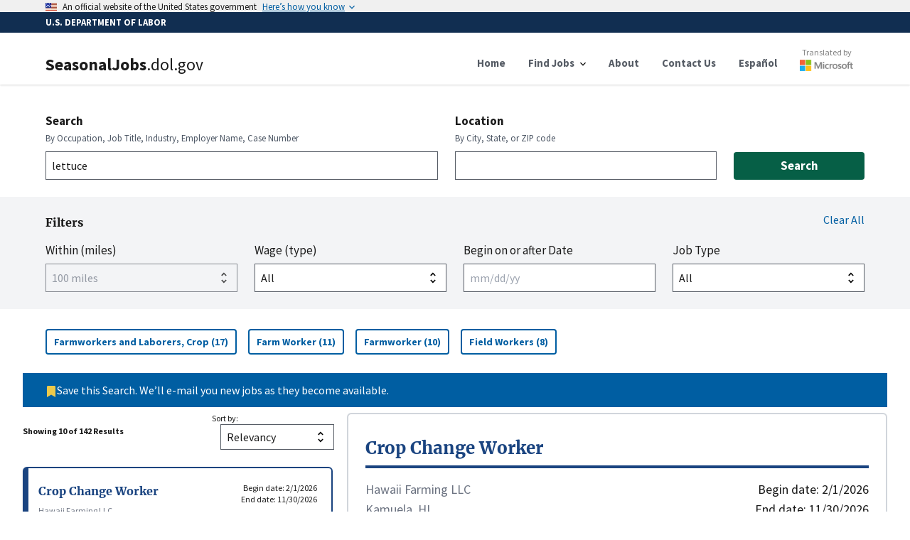

--- FILE ---
content_type: text/html; charset=utf-8
request_url: https://seasonaljobs.dol.gov/jobs?search=lettuce
body_size: 9016
content:
<!DOCTYPE html><html lang="en"><head><meta charSet="utf-8"/><link rel="icon" href="/favicon.ico"/><meta name="viewport" content="initial-scale=1.0, width=device-width"/><script async="" language="javascript" id="_fed_an_ua_tag" src="https://dap.digitalgov.gov/Universal-Federated-Analytics-Min.js?agency=DOL&amp;subagency=SEASONALJOB&amp;yt=true"></script><title>Find Jobs<!-- --> | SeasonalJobs.dol.gov</title><meta name="description" content="Find active seasonal and temporary jobs available across the United States."/><meta property="og:type" content="website"/><meta property="og:url" content="https://seasonaljobs.dol.gov"/><meta property="og:title" content="Find Jobs"/><meta property="og:description" content="Find active seasonal and temporary jobs available across the United States."/><meta property="og:image" content="https://seasonaljobs-og-image.vercel.app/api/og?title=Find%20Jobs&amp;description=Find%20active%20seasonal%20and%20temporary%20jobs%20available%20across%20the%20United%20States."/><meta property="twitter:card" content="summary_large_image"/><meta property="twitter:url" content="https://seasonaljobs.dol.gov"/><meta property="twitter:title" content="Find Jobs"/><meta property="twitter:description" content="Find active seasonal and temporary jobs available across the United States."/><meta property="twitter:image" content="https://seasonaljobs-og-image.vercel.app/api/og?title=Find%20Jobs&amp;description=Find%20active%20seasonal%20and%20temporary%20jobs%20available%20across%20the%20United%20States."/><meta name="next-head-count" content="16"/><link data-next-font="" rel="preconnect" href="/" crossorigin="anonymous"/><link rel="preload" href="/_next/static/css/39c442a3f105b134.css" as="style"/><link rel="stylesheet" href="/_next/static/css/39c442a3f105b134.css" data-n-g=""/><link rel="preload" href="/_next/static/css/de042fac3c5c658e.css" as="style"/><link rel="stylesheet" href="/_next/static/css/de042fac3c5c658e.css" data-n-p=""/><noscript data-n-css=""></noscript><script defer="" nomodule="" src="/_next/static/chunks/polyfills-42372ed130431b0a.js"></script><script src="/_next/static/chunks/webpack-3d5e9204335b7d6a.js" defer=""></script><script src="/_next/static/chunks/framework-ce6d72b781397883.js" defer=""></script><script src="/_next/static/chunks/main-03c6292be235676e.js" defer=""></script><script src="/_next/static/chunks/pages/_app-8600442881a38a30.js" defer=""></script><script src="/_next/static/chunks/75fc9c18-e642f0baf75a6b43.js" defer=""></script><script src="/_next/static/chunks/1bfc9850-9e286e62612055cb.js" defer=""></script><script src="/_next/static/chunks/26770aaf-d20a0eeba66d7630.js" defer=""></script><script src="/_next/static/chunks/139-2c4fed88c2d16c77.js" defer=""></script><script src="/_next/static/chunks/857-a0d0fd9ddc516ab4.js" defer=""></script><script src="/_next/static/chunks/719-b9753172ae9f7b74.js" defer=""></script><script src="/_next/static/chunks/354-649b5fd7c496315e.js" defer=""></script><script src="/_next/static/chunks/89-86d2ff8ae333fbb0.js" defer=""></script><script src="/_next/static/chunks/172-5ccd38f8b62b30d5.js" defer=""></script><script src="/_next/static/chunks/4-6d682cc46cd257e2.js" defer=""></script><script src="/_next/static/chunks/pages/jobs-096e9389283c6dee.js" defer=""></script><script src="/_next/static/v1phmDA_hmdAvH8bVnDqp/_buildManifest.js" defer=""></script><script src="/_next/static/v1phmDA_hmdAvH8bVnDqp/_ssgManifest.js" defer=""></script></head><body><noscript><iframe src="https://www.googletagmanager.com/ns.html?id=GTM-MF49WPW" height="0" width="0" style="display:none;visibility:hidden"></iframe></noscript><div id="__next"><div><style id="antiClickjack">body{display:none !important;}</style></div><div><a id="skip-nav" class="usa-skipnav" href="#main-content">Skip to main content</a><a class="usa-skipnav text-dolBlue" href="#select-language">Skip to select language</a><section class="usa-banner" aria-label="Official government website"><div class="usa-accordion"><header class="usa-banner__header" style="min-height:1rem;padding-bottom:0.1rem;padding-top:0.1rem"><div class="usa-banner__inner"><div class="grid-col-auto padding-top-2px"><span class="usa-banner__header-flag"><img alt="U.S. flag" loading="lazy" width="16" height="11" decoding="async" data-nimg="1" style="color:transparent;max-width:100%;height:auto" srcSet="/_next/image?url=%2F_next%2Fstatic%2Fmedia%2Fus_flag_small.1a51176f.png&amp;w=16&amp;q=75 1x, /_next/image?url=%2F_next%2Fstatic%2Fmedia%2Fus_flag_small.1a51176f.png&amp;w=32&amp;q=75 2x" src="/_next/image?url=%2F_next%2Fstatic%2Fmedia%2Fus_flag_small.1a51176f.png&amp;w=32&amp;q=75"/></span></div><div class="grid-col-fill tablet:grid-col-auto display-flex flex-align-center flex-justify"><p class="usa-banner__header-text">An official website of the United States government</p><p class="usa-banner__header-action" aria-hidden="true">Here’s how you know</p></div><button class="usa-accordion__button usa-banner__button" aria-expanded="false" aria-controls="gov-banner-default"><span class="usa-banner__button-text">Here’s how you know</span></button></div></header></div></section><div class="usa-banner-header" style="width:100%;background-color:#112e51;color:#ffffff;padding:5px 0 5px 0"><div class="usa-banner__inner" style="font-size:0.8rem;font-weight:bold">U.S. DEPARTMENT OF LABOR</div></div><div class="usa-overlay "></div><header data-testid="header" class="usa-header usa-header--basic bg-white border-dolFooterPrimary shadow"><div class="usa-nav-container"><div class="usa-navbar"><div class="usa-logo"><a href="/"><div class="usa-logo" style="cursor:pointer"><em class="usa-logo__text"><h1><span style="font-weight:900">SeasonalJobs</span><span style="font-weight:400">.dol.gov</span></h1></em></div></a></div><button class="usa-menu-btn" data-testid="navMenuButton" type="button">Menu</button><button class="usa-menu-btn" data-testid="navMenuButton" type="button">Español</button></div><nav class="usa-nav items-center" aria-label="Primary Navigation"><button class="usa-nav__close" data-testid="navCloseButton" aria-label="Close Navigation Menu" type="button"><svg xmlns="http://www.w3.org/2000/svg" width="1em" height="1em" viewBox="0 0 24 24" class="usa-icon usa-icon--size-3" focusable="false" role="img" aria-hidden="true"><path d="M19 6.41 17.59 5 12 10.59 6.41 5 5 6.41 10.59 12 5 17.59 6.41 19 12 13.41 17.59 19 19 17.59 13.41 12z"></path></svg></button><ul class="usa-nav__primary usa-accordion"><li class="usa-nav__primary-item"><a class="usa-nav__link" href="/"><span>Home</span></a></li><li class="usa-nav__primary-item"><button data-testid="navDropDownButton" class="usa-accordion__button usa-nav__link" aria-expanded="false" aria-controls="jobSearchMenu" type="button"><span>Find Jobs</span></button><div><ul class="usa-nav__submenu" hidden="" id="jobSearchMenu"><li class="usa-nav__submenu-item"><a href="/jobs">Job Search</a></li><li class="usa-nav__submenu-item"><a href="/archive">Advanced Search</a></li><li class="usa-nav__submenu-item"><a href="/reposted-jobs">Reposted Jobs</a></li><li class="usa-nav__submenu-item"><a href="/about#how-to-apply">How to Apply</a></li><li class="usa-nav__submenu-item"><a href="/feeds">Data Feeds</a></li></ul></div></li><li class="usa-nav__primary-item"><a class="usa-nav__link" href="/about"><span>About</span></a></li><li class="usa-nav__primary-item"><a class="usa-nav__link" href="/contact"><span>Contact Us</span></a></li><li class="usa-nav__primary-item"><a class="usa-nav__link" href="/es/jobs?search=lettuce"><span>Español</span></a></li><li class="usa-nav__primary-item"><a class="py-2" target="_blank" rel="noreferrer" href="http://aka.ms/MicrosoftTranslatorAttribution"><div class="opacity-90 hover:opacity-100 flex flex-col align-center items-center mt-8 md:-mt-3"><p style="color:#737373" class="text-xs font-normal">Translated by</p><div class="relative mt-0.5" style="height:16px;width:75px"><img alt="Microsoft" loading="lazy" decoding="async" data-nimg="fill" style="position:absolute;height:100%;width:100%;left:0;top:0;right:0;bottom:0;color:transparent" sizes="100vw" srcSet="/_next/image?url=%2Flogo-msft.png&amp;w=640&amp;q=75 640w, /_next/image?url=%2Flogo-msft.png&amp;w=750&amp;q=75 750w, /_next/image?url=%2Flogo-msft.png&amp;w=828&amp;q=75 828w, /_next/image?url=%2Flogo-msft.png&amp;w=1080&amp;q=75 1080w, /_next/image?url=%2Flogo-msft.png&amp;w=1200&amp;q=75 1200w, /_next/image?url=%2Flogo-msft.png&amp;w=1920&amp;q=75 1920w, /_next/image?url=%2Flogo-msft.png&amp;w=2048&amp;q=75 2048w, /_next/image?url=%2Flogo-msft.png&amp;w=3840&amp;q=75 3840w" src="/_next/image?url=%2Flogo-msft.png&amp;w=3840&amp;q=75"/></div></div></a></li></ul></nav></div></header><div><main id="main-content"><section class="usa-section bg-unset pb-0 pt-6 pb-2" id="find-jobs"><div class=""></div><div class=""><form><div class="flex flex-col md:flex-row space-x-6 space-y-6 md:space-y-0 mt-4 grid-container"><fieldset class="w-full md:w-6/12 self-end"><div class="relative"><div><label data-testid="label" class="usa-label font-bold mt-0" for="input-search">Search</label><small class="text-gray-600">By Occupation, Job Title, Industry, Employer Name, Case Number</small></div><input id="input-search" class="min-w-full usa-input" autoCapitalize="none" type="text" autoComplete="off" aria-autocomplete="list" aria-expanded="false" aria-controls="autocomplete-options--search" role="combobox" maxLength="255" name="search" value=""/><ul id="autocomplete-options--search" role="listbox" class="hidden"><div aria-live="polite" role="status" class="sr-only">0<!-- --> $<!-- -->search suggestions available<!-- -->.</div></ul></div></fieldset><fieldset class="w-full md:w-4/12 self-end"><div class="relative"><div><label data-testid="label" class="usa-label font-bold mt-0" for="input-location">Location</label><small class="text-gray-600">By City, State, or ZIP code</small></div><input id="input-location" class="min-w-full usa-input" autoCapitalize="none" type="text" autoComplete="off" aria-autocomplete="list" aria-expanded="false" aria-controls="autocomplete-options--location" role="combobox" maxLength="255" name="location" value=""/><ul id="autocomplete-options--location" role="listbox" class="hidden"><li id="autocomplete--location-0" role="option" tabindex="-1" aria-selected="false" data-option-value="-1" class="px-2 py-1.5 hover:bg-gray-200 focus:bg-gray-200 cursor-pointer text-dolBlue flex flex-row h-9 space-x-2 truncate"><svg xmlns="http://www.w3.org/2000/svg" class="[object Object]" fill="none" viewBox="0 0 24 24" stroke="currentColor"><path stroke-linecap="round" stroke-linejoin="round" stroke-width="2" d="M17.657 16.657L13.414 20.9a1.998 1.998 0 01-2.827 0l-4.244-4.243a8 8 0 1111.314 0z"></path><path stroke-linecap="round" stroke-linejoin="round" stroke-width="2" d="M15 11a3 3 0 11-6 0 3 3 0 016 0z"></path></svg>Current Location</li><div aria-live="polite" role="status" class="sr-only">0<!-- --> $<!-- -->search suggestions available<!-- -->.</div></ul></div></fieldset><div class="w-full md:w-2/12 flex flex-col self-end"><button class="usa-button usa-button--outline mb-3 mr-0 md:hidden md:mb-0" type="button">Filters</button><button class="usa-button w-full md:-mt-8 bg-slate-50 text-slate-500 border-slate-200 shadow-none cursor-not-allowed" type="submit" disabled="" aria-disabled="true">Search</button></div></div><div class="my-6 bg-gray-100 md:border-gray-300 hidden md:block md:w-full md:h-full"><div class="grid-container py-6"><div class="flex flex-col md:flex-row 4 justify-between"><h2 class="text-md font-bold font-serif">Filters</h2><div class="flex flex-col flex-end"><span tabindex="0" class="text-dolBlue hover:underline cursor-pointer mt-auto mb-3 leading-4 text-center">Clear All</span></div></div><div class="grid grid-cols-1 md:grid-cols-12 gap-6 -mt-3"><fieldset class="usa-fieldset flex flex-col justify-end col-span-3"><label for="radius" class="usa-label ">Within (miles)</label><select id="radius" autoComplete="off" class="usa-select max-w-none cursor-not-allowed	bg-gray-100 text-gray-500" aria-disabled="true" readonly="" disabled="" name="radius"><option value="10">10 miles</option><option value="25">25 miles</option><option value="50">50 miles</option><option value="100">100 miles</option></select></fieldset><fieldset class="usa-fieldset flex flex-col justify-end col-span-3"><label for="wage" class="usa-label ">Wage (type)</label><select id="wage" autoComplete="off" class="usa-select max-w-none " name="wage"><option value="all">All</option><option value="Hour">Hourly</option><option value="Week">Weekly</option><option value="Bi-Weekly">Bi-Weekly</option><option value="Month">Monthly</option><option value="Piece Rate">Piece Rate</option></select></fieldset><fieldset class="usa-fieldset flex flex-col justify-end col-span-3"><label for="start_date" class="usa-label">Begin on or after Date</label><div class="react-datepicker-wrapper"><div class="react-datepicker__input-container"><input type="text" id="start_date" placeholder="mm/dd/yy" autoComplete="off" class="usa-input max-w-none" value=""/></div></div></fieldset><fieldset class="usa-fieldset flex flex-col justify-end col-span-3"><label for="job_type" class="usa-label ">Job Type</label><select id="job_type" autoComplete="off" class="usa-select max-w-none " name="job_type"><option value="all">All</option><option value="H-2A">Agricultural</option><option value="H-2B">Non-Agricultural</option></select></fieldset></div></div></div></form></div></section><div class="mt-2 p-0 flex flex-1 flex-row space-x-2 grid-container"><div class="flex flex-1 flex-col md:max-w-md" style="max-height:38rem"><div class="flex flex-col space-y-3 md:space-y-0 md:flex-row justify-between items-center mb-6"></div><div class="infinite-scroll-component__outerdiv"><div class="infinite-scroll-component overflow-y w-screen md:w-full flex flex-1 flex-col space-y-2 md:-mt-2 md:-ml-2 md:pt-2 md:pl-2 md:pr-1" style="height:31.77rem;overflow:auto;-webkit-overflow-scrolling:touch"><div class="flex flex-1 flex-col space-y-2 md:max-w-md overflow-y-scroll overflow-visible" style="max-height:38rem"><div class="flex flex-1 flex-row border-2 border-gray-300 rounded-md	p-5 space-x-6 justify-between w-full"><div class="flex flex-col w-2/3 justify-between space-y-2 animate-pulse"><div class="h-5  bg-gray-300 rounded "></div><div class="flex flex-col space-y-2"><div class="h-3 w-4/12 bg-gray-200 rounded "></div><div class="h-3 w-3/12 bg-gray-200 rounded "></div><div class="h-3 w-5/12 bg-gray-200 rounded "></div></div></div><div class="flex flex-col w-1/3 space-y-2 animate-pulse"><div class="h-3  bg-gray-200 rounded "></div><div class="h-3 w-10/12 bg-gray-200 rounded "></div></div></div><div class="flex flex-1 flex-row border-2 border-gray-300 rounded-md	p-5 space-x-6 justify-between w-full"><div class="flex flex-col w-2/3 justify-between space-y-2 animate-pulse"><div class="h-5  bg-gray-300 rounded "></div><div class="flex flex-col space-y-2"><div class="h-3 w-4/12 bg-gray-200 rounded "></div><div class="h-3 w-3/12 bg-gray-200 rounded "></div><div class="h-3 w-5/12 bg-gray-200 rounded "></div></div></div><div class="flex flex-col w-1/3 space-y-2 animate-pulse"><div class="h-3  bg-gray-200 rounded "></div><div class="h-3 w-10/12 bg-gray-200 rounded "></div></div></div><div class="flex flex-1 flex-row border-2 border-gray-300 rounded-md	p-5 space-x-6 justify-between w-full"><div class="flex flex-col w-2/3 justify-between space-y-2 animate-pulse"><div class="h-5  bg-gray-300 rounded "></div><div class="flex flex-col space-y-2"><div class="h-3 w-4/12 bg-gray-200 rounded "></div><div class="h-3 w-3/12 bg-gray-200 rounded "></div><div class="h-3 w-5/12 bg-gray-200 rounded "></div></div></div><div class="flex flex-col w-1/3 space-y-2 animate-pulse"><div class="h-3  bg-gray-200 rounded "></div><div class="h-3 w-10/12 bg-gray-200 rounded "></div></div></div><div class="flex flex-1 flex-row border-2 border-gray-300 rounded-md	p-5 space-x-6 justify-between w-full"><div class="flex flex-col w-2/3 justify-between space-y-2 animate-pulse"><div class="h-5  bg-gray-300 rounded "></div><div class="flex flex-col space-y-2"><div class="h-3 w-4/12 bg-gray-200 rounded "></div><div class="h-3 w-3/12 bg-gray-200 rounded "></div><div class="h-3 w-5/12 bg-gray-200 rounded "></div></div></div><div class="flex flex-col w-1/3 space-y-2 animate-pulse"><div class="h-3  bg-gray-200 rounded "></div><div class="h-3 w-10/12 bg-gray-200 rounded "></div></div></div></div><p style="text-align:center"><b></b></p></div></div></div><div class="transition-all md:flex h-full md:flex-1 border-2 border-gray-300 rounded-md space-x-2 justify-between overflow-y-scroll px-6 py-8 hidden md:block md:w-full md:h-full" style="max-height:38rem;min-height:38rem"><div class="animate-pulse w-full"><div class="space-y-4"><div class="h-8 w-3/4 bg-gray-300 rounded "></div><div class="h-1  bg-gray-200 rounded "></div><div class="flex flex-row my-4 w-full"><div class="flex flex-col flex-1 justify-between"><div class="flex flex-col space-y-3 mb-8"><div class="h-5 w-3/4 bg-gray-200 rounded "></div><div class="h-5 w-7/12 bg-gray-200 rounded "></div></div><div class="h-5 w-1/4 bg-gray-200 rounded "></div></div><div class="flex flex-col flex-1 text-right justify-between"><div class="flex flex-col space-y-3"><div class="h-5 w-8/12 bg-gray-200 rounded ml-auto"></div><div class="h-5 w-3/4 bg-gray-200 rounded ml-auto"></div></div><div class="h-4 w-8/12 bg-gray-200 rounded ml-auto"></div></div></div><div class="h-0.5  bg-gray-200 rounded "></div><div class="h-4 w-7/12 bg-gray-300 rounded "></div><div class="flex flex-col md:flex-row"><div class="w-64 flex-none"><div class="h-4 w-7/12 bg-gray-200 rounded "></div></div><div class="h-4 w-1/2 bg-gray-200 rounded "></div></div><div class="flex flex-col md:flex-row"><div class="w-64 flex-none"><div class="h-4 w-3/12 bg-gray-200 rounded "></div></div><div class="h-4 w-2/3 bg-gray-200 rounded "></div></div><div class="flex flex-col md:flex-row"><div class="w-64 flex-none"><div class="h-4 w-3/4 bg-gray-200 rounded "></div></div><div class="h-4 w-1/12 bg-gray-200 rounded "></div></div></div></div></div></div></main></div><div class="placeholder" style="width:100%;height:600px"></div></div></div><script id="__NEXT_DATA__" type="application/json">{"props":{"pageProps":{"query":{"search":"lettuce","location":"","start_date":"","radius":100,"wage":"all","job_type":"all","facets":[],"sort":"relevancy"},"locale":"en","messages":{"Jobs":{"meta":{"title":"Find Jobs","description":"Find active seasonal and temporary jobs available across the United States."}},"FindJobs":{"Search":{"label":"Search","helper":"By Occupation, Job Title, Industry, Employer Name, Case Number","error_fetch":"Could not fetch search suggestions. Try refreshing.","suggestions_available":"search suggestions available"},"button":"Search","heading":"Find Jobs","Location":{"label":"Location","helper":"By City, State, or ZIP code","select":"- Select -","error_fetch":"Could not fetch location suggestions. Try refreshing.","suggestions_available":"search suggestions available"}},"JobSearch":{"Zero":{"title":"\u003cbr\u003eSorry, there are no job listings that meet your search criteria.\u003c/br\u003eTry modifying your search:","description":"\u003cli\u003eCheck your spelling\u003c/li\u003e\u003cli\u003eUse more general terms\u003c/li\u003e\u003cli\u003eSelect a new city, state (e.g., Baltimore, MD, instead of Washington, DC)\u003c/li\u003e\u003cli\u003eTry a variation on your search word (e.g., mechanic instead of mechanical)\u003c/li\u003e"},"Filters":{"wage":"Wage (type)","apply":"Apply Filters","begin":"Begin on or after Date","title":"Filters","within":"Within (miles)","job_type":"Job Type","wage_all":"All","clear_all":"Clear All","within_10":"10 miles","within_25":"25 miles","within_50":"50 miles","job_status":"Job Status","within_100":"100 miles","within_map":"Map Filter","wage_hourly":"Hourly","wage_weekly":"Weekly","job_type_all":"All","wage_monthly":"Monthly","job_status_all":"All","wage_bi-weekly":"Bi-Weekly","wage_piecerate":"Piece Rate","job_status_active":"Active","job_status_inactive":"Inactive","job_type_agricultural":"Agricultural","job_type_non-agricultural":"Non-Agricultural"},"Results":{"no_more":"No more jobs.","showing":"Showing {X} of {Y} Results","sort_by":"Sort by:","sort_by_relevancy":"Relevancy","sort_by_begin_date":"Begin Date (Oldest First)","sort_by_accepted_date":"Date Posted (Most Recent First)","sort_by_basic_rate_from":"Wage (High to Low)"},"loading":"Loading...","SaveModal":{"name":"Name this Subscription","none":"None","sort":"Sort By","begin":"Begin","daily":"Daily","email":"E-mail Address","title":"Create New Subscription","radius":"Miles","search":"Search Term","weekly":"Weekly","english":"English","filters":"Filters","spanish":"Spanish","job_type":"Job Types","language":"Language Preference","location":"Location","frequency":"Notification Frequency","wage_type":"Wage Types","confirm_email":"Confirm E-mail Address","active_jobs_only":"Seasonal Jobs will only send currently active jobs to your inbox."},"load_more":"Load More","SaveFilters":{"all":"All","h-2a":"Agricultural","h-2b":"Non-Agricultural","hour":"Hourly","week":"Weekly","month":"Monthly","bi-weekly":"Bi-Weekly","piecerate":"Piece Rate","relevancy":"Relevancy","begin_date":"Begin Date (Oldest First)","accepted_date":"Date Posted (Most Recent First)","basic_rate_from":"Wage (High to Low)"},"SaveSubscription":"Save this Search. We’ll e-mail you new jobs as they become available."},"JobListing":{"back":"Back to Job Search","Share":{"copy":"Copy","title":"Share","copied":"Copied","click_to_copy":"Click to copy link"},"Worksite":{"title":"Worksite","address":"Address:"},"InfoAlert":{"title":"Disclaimer","description":"The job/industry classification and description includes general information on the position from ONET/OES and the North American Industry Classification System. Please review Job Duties and Job Order for more information."},"Recruitment":{"web":"Web address to Apply:","email":"Email address to Apply:","title":"Recruitment Information","extension":"Extension","telephone":"Telephone Number to Apply:"},"JobDescription":{"title":"Job Description","full_time":"Full Time:","job_duties":"Job Duties:","number_of_workers":"Number of Workers Requested:","job_classification":"Job Classification:"},"view_job_order":"View Job Order","JobOrderDetails":{"title":"Job Order Details","eta_case":"ETA Case Number:","piece_rate":"Piece Rate Offer","date_posted":"Date Posted:","additional_wage":"Additional Wage Information:","piece_rate_units":"Piece Rate Units / Estimated Hourly Rate","multiple_worksites":"Multiple Worksites:","overtime_available":"Is overtime pay available?","special_pay_add_info":"Additional Information on Special Pay / Estimated Hourly Rate(s)","productivity_standards":"Are there any minimum productivity standards that will be required?"},"JobRequirements":{"title":"Job Requirements","work_schedule":"Work Schedule (Start/End time):","months_required":"Months of Experience Required:","number_of_hours":"Number of Hours Per Week:","experience_required":"Experience Required:","special_requirements":"Special Requirements:"},"EmployerInformation":{"title":"Employer Information","location":"Location:","telephone":"Telephone Number:","trade_name":"Trade Name/Doing Business As:","company_name":"Company Name:"},"awaiting_translation":"Awaiting Translation","job_order_not_available":"Job Order Not Available","additional_job_order_details":"For more detailed information on compensation, including applicable piece rate, special pay, and overtime information, please click the “View Job Order” option or see the Job Order Details section below.","additional_job_order_details_link":"View additional wage details"}},"isTester":false,"azureMapsKey":"9pa07POoakTx7FA1C7B9rrPXH4JRwwJG8KGwlOMpOh7xgQegr98PJQQJ99BEACYeBjFeNexLAAAgAZMP2Igy"},"messages":{"Shared":{"no":"No","yes":"Yes","yup":{"mixed":{"required":"This field is required"},"string":{"max":"This field must be at most ${max} characters","min":"This field must be at least ${min} characters","email":"Please provide a valid email"}},"Alerts":{"sub_success":"Your subscription was successfully created! An e-mail to confirm your subscription will be sent shortly.","sub_general_err":"An error occurred while creating your subscription. Please close and try again. If this issue persists, please use the Contact page.","sub_duplicate_err":"A subscription with these search terms for this e-mail address is already active.","sub_recaptcha_err":"An error occurred during reCAPTCHA. Please close and try again.","sub_maxperemail_err":"You have reached the maximum number of active subscriptions for this e-mail address. If you would like to create new subscriptions, you will first need to unsubscribe from one or more existing subscriptions using the unsubscribe link in the email."},"Banner":{"body":"On Tuesday, December 16, 2025, between 7:00 PM and 9:00 PM Eastern Time, the U.S. Department of Labor will be conducting system maintenance on Seasonal Jobs. Users may not be able to access Seasonal Jobs during this time. We apologize in advance for any inconvenience this may cause and thank you for your patience.","color":"yellow-500","title":"Scheduled Maintenance","display":"false"},"Footer":{"OFLC":{"title":"Office of Foreign Labor Certification","contact_us":"Contact DOL","description":"An office within the Employment and Training Administration (ETA)"},"Column1":{"title":"Federal Government","link1_url":"https://www.uscis.gov/","link2_url":"https://www.state.gov/","link3_url":"https://www.justice.gov/crt/immigrant-and-employee-rights-section","link4_url":"https://www.whitehouse.gov/","link5_url":"https://www.usa.gov/","link1_text":"U.S. Citizenship and Immigration Services","link2_text":"U.S Department of State","link3_text":"DOJ Immigrant and Employee Rights","link4_text":"White House","link5_text":"USA.gov"},"Column2":{"title":"Labor Department","link1_url":"https://www.dol.gov/general/aboutdol","link2_url":"https://www.foreignlaborcert.doleta.gov/","link3_url":"https://www.dol.gov/whd/","link4_url":"https://www.oig.dol.gov/","link5_url":"https://www.dol.gov/agencies/oasam/centers-offices/civil-rights-center/resports/notification-and-federal-employee-antidiscrimination-retaliation-act-of-2002","link6_url":"https://public.govdelivery.com/accounts/USDOL/subscriber/new?topic_id=USDOL_167","link7_url":"https://www.dol.gov/general/siteindex","link1_text":"About DOL","link2_text":"Office of Foreign Labor Certification","link3_text":"Wage and Hour Division","link4_text":"Office of Inspector General","link5_text":"No Fear Act Data","link6_text":"Subscribe to the DOL Newsletter","link7_text":"A to Z Index"},"Column3":{"title":"About the Site","link1_url":"https://www.dol.gov/general/foia","link2_url":"https://www.dol.gov/general/disclaim","link3_url":"https://www.dol.gov/general/aboutdol/website-policies","link4_url":"https://www.dol.gov/general/aboutdol/file-formats","link5_url":"https://www.dol.gov/general/aboutdol/accessibility","link1_text":"Freedom of Information Act","link2_text":"Disclaimers","link3_text":"Important Website Notices","link4_text":"Plug-ins Used on DOL.gov","link5_text":"Accessibility Statement"},"MoreDOL":{"privacy_url":"https://www.dol.gov/general/privacynotice","privacy_text":"Privacy \u0026 Security Statement","copyright_url":"https://www.dol.gov/general/aboutdol/copyright","copyright_text":"Copyright Policy"},"back_to_top":"Back to Top","select_a_language":"Select a language"},"Header":{"MainMenu":{"home":"Home","menu":"Menu","about":"About","feeds":"Data Feeds","find_jobs":"Find Jobs","switch_to":"Español","contact_us":"Contact Us","job_search":"Job Search","how_to_apply":"How to Apply","reposted_jobs":"Reposted Jobs","advanced_search":"Advanced Search"},"SkipLinks":{"skip_main_content":"Skip to main content","skip_select_language":"Skip to select language"},"OfficialBanner":{"lock":"Lock","a_gov":"A \u003cstrong\u003e.gov\u003c/strong\u003e website belongs to an official government organization in the United States.","a_lock":"A \u003cstrong\u003elock\u003c/strong\u003e","a_locked":"A locked padlock","or_https":"or \u003cstrong\u003ehttps://\u003c/strong\u003e means you’ve safely connected to the .gov website. Share sensitive information only on official, secure websites.","heres_how":"Here’s how you know","secure_gov":" Secure .gov websites use HTTPS ","an_official":"An official website of the United States government","official_websites":" Official websites use .gov "}},"active":"ACTIVE","submit":"Submit","loading":"Loading...","NotFound":{"link":"/","meta":{"title":"Page not found","description":"The link might be corrupted, or the page may have been removed."},"oops":"Oops, this page was not found!","text":"The link might be corrupted, or the page may have been removed.","link_text":"Go Home"},"end_date":"End date:","inactive":"INACTIVE","pay_hour":"{pay} per hour","pay_week":"{pay} per week","pay_year":"{pay} per year","pay_month":"{pay} per month","begin_date":"Begin date:","illegal_char":"These characters are not allowed:","pay_bi-weekly":"{pay} bi-weekly","translated_by":"Translated by","pay_piece_rate":"{pay} piece rate","current_location":"Current Location","error_fetch_jobs":"An error has occured when fetching the latest jobs. Try refreshing the page. If the problem persists, contact us.","recaptchaDisclaimer":"This site is protected by reCAPTCHA and the Google \u003ca\u003ePrivacy Policy\u003c/a\u003e and \u003cb\u003eTerms of Service\u003c/b\u003e apply."}},"__N_SSP":true},"page":"/jobs","query":{"search":"lettuce"},"buildId":"v1phmDA_hmdAvH8bVnDqp","runtimeConfig":{"env":"oflc-prod","currentDomain":"https://seasonaljobs.dol.gov","domain":"https://api.seasonaljobs.dol.gov","azureMapsKey":"9pa07POoakTx7FA1C7B9rrPXH4JRwwJG8KGwlOMpOh7xgQegr98PJQQJ99BEACYeBjFeNexLAAAgAZMP2Igy","recaptchaSiteKey":"6Le_MCIsAAAAAGQQiSSbL7T0bgFf4WkUqa0AD4TC","subscription_toggle":"true","fromEmailAddress":"donotreply.flag@mail.dol.gov","toEmailAddressContact":"seasonaljobswebsiteinquiries@dol.gov","useSmtp":"false","smtp_host":"smtp.dol.gov","smtp_port":"25","smtp_secure":"false","smtp_user":"donotreply@dol.gov"},"isFallback":false,"isExperimentalCompile":false,"gssp":true,"appGip":true,"locale":"en","locales":["en","es"],"defaultLocale":"en","scriptLoader":[]}</script></body></html>

--- FILE ---
content_type: application/javascript; charset=UTF-8
request_url: https://seasonaljobs.dol.gov/_next/static/chunks/4-6d682cc46cd257e2.js
body_size: 3271
content:
"use strict";(self.webpackChunk_N_E=self.webpackChunk_N_E||[]).push([[4],{44004:function(e,t,n){n.d(t,{z:function(){return F}});var r=n(9008),a=n.n(r),s=n(27812),c=n(8307),i=n(50029),o=n(64687),l=n.n(o),u=n(67294),f=n(58533),d=n(1617),p=n(45007),h=n(97172),x=n(98130),m=n(41045),b=n(98277),j=n(51255),v=n(16910),y=n(9548),g=n(11752),w=n.n(g),S=n(33481),_=n(11702),O=n(85893);function T(e,t){var n=Object.keys(e);if(Object.getOwnPropertySymbols){var r=Object.getOwnPropertySymbols(e);t&&(r=r.filter(function(t){return Object.getOwnPropertyDescriptor(e,t).enumerable})),n.push.apply(n,r)}return n}function z(e){for(var t=1;t<arguments.length;t++){var n=null!=arguments[t]?arguments[t]:{};t%2?T(Object(n),!0).forEach(function(t){(0,c.Z)(e,t,n[t])}):Object.getOwnPropertyDescriptors?Object.defineProperties(e,Object.getOwnPropertyDescriptors(n)):T(Object(n)).forEach(function(t){Object.defineProperty(e,t,Object.getOwnPropertyDescriptor(n,t))})}return e}function k(e){var t,n,r=e.which,a=e.query,c=e.locale,o=e.atlasRef,g=e.isTester,T=e.azureMapsKey,k=w()().publicRuntimeConfig,N=(0,d.useTranslations)("Shared"),F=(0,d.useTranslations)("JobSearch"),M=(0,d.useTranslations)("JobSearch.Results"),C=(0,u.useState)(),E=C[0],P=C[1],J=(0,u.useState)(),Z=J[0],q=J[1],D=(0,u.useState)(),R=D[0],A=D[1],B=(null==R?void 0:R.length)<E,K=(0,u.useState)(),W=K[0],G=K[1],H=(0,u.useState)(0),V=H[0],I=H[1],L=(0,u.useState)(a),Q=L[0],U=L[1],X=(0,v.Nr)(Q,400),Y=(0,u.useState)(!1),$=Y[0],ee=Y[1],et=(0,u.useState)(),en=et[0],er=et[1],ea=(0,u.useState)(!1),es=ea[0],ec=ea[1],ei=(0,u.useState)({}),eo=ei[0],el=ei[1],eu=(0,u.useState)(!1),ef=eu[0],ed=eu[1],ep=(0,u.useState)(!1),eh=ep[0],ex=ep[1],em=(0,u.useState)(0),eb=em[0],ej=em[1],ev=(0,u.useState)(1e3),ey=ev[0],eg=ev[1],ew=(0,u.useState)(0),eS=ew[0],e_=ew[1],eO=(0,v.Nr)(eS,0),eT=(0,u.useState)(0),ez=eT[0],ek=eT[1],eN=(0,h.useFindJobs)({which:r,tw:"pb-2",showHeading:!1,initialQuery:a,facetsFromAzure:Z}),eF=eN.FindJobs,eM=eN.register,eC=eN.watch,eE=eN.isValid,eP=eC(),eJ=(0,p.v9)(function(e){return e[r]}),eZ=eJ.search,eq=eJ.location,eD=eP.radius,eR=eP.wage,eA=eP.start_date,eB=eP.job_type,eK=eP.job_status,eW=eP.facets,eG=eP.sort,eH=function(e,t){return(0,j.qb)({listing:e,locale:t,t:N})};(0,u.useEffect)(function(){var e;(e=(0,i.Z)(l().mark(function e(){var t;return l().wrap(function(e){for(;;)switch(e.prev=e.next){case 0:return e.prev=0,e.next=3,null===(t=(0,_.x3)())||void 0===t?void 0:t.validate({search:eZ,location:eq});case 3:ed(!0),e.next=9;break;case 6:e.prev=6,e.t0=e.catch(0),ed(!1);case 9:case"end":return e.stop()}},e,null,[[0,6]])})),function(){return e.apply(this,arguments)})()},[eZ,eq]),(0,u.useEffect)(function(){U(function(e){return z(z({},e),{},{search:eZ,location:eq,radius:eD,wage:eR,start_date:eA,job_type:eB,job_status:eK,facets:eW,sort:eG})})},[eZ,eq,eD,eR,eA,eB,eK,eW,eG]);var eV=(t=(0,i.Z)(l().mark(function e(){var t,n,a;return l().wrap(function(e){for(;;)switch(e.prev=e.next){case 0:if(e.prev=0,eE){e.next=3;break}return e.abrupt("return",A([]));case 3:return e.next=5,(0,j.bG)(r,(0,S.N)(X),0,c);case 5:n=(t=e.sent).data,el({azFilter:t.azFilter,azOrderBy:t.azOrderBy,azSearch:t.azSearch}),a=n.value.map(function(e){return eH(e,c)}),I(0),A(a),a&&a[0]&&er(a[0].case_number),P(n["@odata.count"]),0===eW.length&&q(n["@search.facets"]["job_title".concat((0,j.f7)(c))]),ee(!1),G(null),e.next=25;break;case 21:e.prev=21,e.t0=e.catch(0),G(e.t0),ee(!1);case 25:case"end":return e.stop()}},e,null,[[0,21]])})),function(){return t.apply(this,arguments)}),eI=(n=(0,i.Z)(l().mark(function e(t){var n,a,i;return l().wrap(function(e){for(;;)switch(e.prev=e.next){case 0:if(0!==t){e.next=2;break}return e.abrupt("return");case 2:return e.prev=2,e.next=5,(0,j.bG)(r,(0,S.N)(Q),t,c);case 5:a=(n=e.sent).data,el({azFilter:n.azFilter,azOrderBy:n.azOrderBy,azSearch:n.azSearch}),i=null==a?void 0:a.value.map(function(e){return eH(e,c)}),A(function(e){return[].concat((0,s.Z)(e),(0,s.Z)(i))}),G(null),e.next=19;break;case 16:e.prev=16,e.t0=e.catch(2),G(e.t0);case 19:return e.prev=19,ee(!1),e.finish(19);case 22:case"end":return e.stop()}},e,null,[[2,16,19,22]])})),function(e){return n.apply(this,arguments)});(0,u.useEffect)(function(){eV()},[r,X,c,eE]),(0,u.useEffect)(function(){0!==eO&&eI(eO)},[eO]),(0,u.useEffect)(function(){var e;return eb>1&&(eg(function(e){return Math.min(15e3,1.75*e)}),ej(0)),e=setTimeout(function(){eg(function(e){return Math.max(1e3,.5*e)}),ej(0)},5e3),function(){return clearTimeout(e)}},[eb]);var eL=function(){if(!$){if(ek(function(e){return e+1}),ez>=3){var e=eb+1,t=e>=1;ej(e),t&&(ex(!0),setTimeout(function(){ex(!1)},ey))}ee(!0),e_(function(e){return e+1}),I(function(e){return e+1})}},eQ=(0,u.useState)(!1),eU=eQ[0],eX=eQ[1],eY=(0,u.useState)(!1),e$=eY[0],e0=eY[1],e1=function(){return e0(!0)},e2=function(){return e0(!1)},e3=function(){var e="inactive"!==eK,t="true"===k.subscription_toggle&&e;return(0,O.jsx)(O.Fragment,{children:t&&ef?(0,O.jsxs)(O.Fragment,{children:[(0,O.jsx)("div",{tabIndex:0,className:"w-full bg-dolBlue text-white p-3 hover:underline cursor-pointer md:px-4 lg:px-8 lg:space-x-4 grid-container",onKeyUp:function(e){return"Enter"===e.key?e1():null},children:(0,O.jsxs)("span",{onClick:function(){e1()},children:[(0,O.jsx)(y.VF9,{style:{color:"#ecc94b"},className:"inline"}),F("SaveSubscription")]})}),(0,O.jsx)(m.A,{open:e$,onCloseModal:e2,actualModal:!0,alertModal:es,children:(0,O.jsx)(h.SaveSubscriptionCard,{search:(0,S.N)(eZ),location:(0,S.N)(eq),radius:eD,wageType:eR,date:eA,jobType:eB,jobStatus:eK,sort:eG,locale:c,azureSearch:eo,close:e2,setAlert:ec,isTester:g})})]}):null})};return(0,u.useEffect)(function(){var e=document.querySelector(".infinite-scroll-component");e&&(e.scrollTop=0,I(0),e_(0),ek(0),ex(!1),ee(!1))},[eZ,eq]),(0,O.jsx)(O.Fragment,{children:(0,O.jsx)("div",{children:(0,O.jsxs)("main",{id:"main-content",children:[eF,W?(0,O.jsx)(h.FetchError,{error:W}):null,R&&0===R.length?(0,O.jsxs)(O.Fragment,{children:[e3(),(0,O.jsx)(h.ZeroState,{})]}):(0,O.jsxs)(O.Fragment,{children:[(null==eZ?void 0:eZ.length)>0||(null==eq?void 0:eq.length)>0?e3():null,(0,O.jsxs)("div",{className:"mt-2 p-0 flex flex-1 flex-row space-x-2 grid-container",children:[(0,O.jsxs)("div",{className:"flex flex-1 flex-col md:max-w-md",style:{maxHeight:"38rem"},children:[(0,O.jsxs)("div",{className:"flex flex-col space-y-3 md:space-y-0 md:flex-row justify-between items-center mb-6",children:[(0,O.jsx)(h.Counter,{current:R&&R.length||0,total:E}),function(){if(R&&R.length)return(0,O.jsx)(b.Ph,{overrideTW:"flex flex-row justify-between items-center space-x-1 lg:space-x-3 mr-2.5",selectTW:"flex-1 flex-shrink h-9 mt-0 w-full py-0 md:w-40",label:M("sort_by"),labelTW:"mt-0 text-xs",name:"sort",options:["relevancy","begin_date","basic_rate_from","accepted_date"],optionMapper:"sort_by_",optionT:M,register:eM})}()]}),(0,O.jsx)(f.Z,{className:"overflow-y w-screen md:w-full flex flex-1 flex-col space-y-2 md:-mt-2 md:-ml-2 md:pt-2 md:pl-2 md:pr-1",dataLength:(null==R?void 0:R.length)||0,next:eL,height:"31.77rem",hasMore:!$&&!eh&&(null==R?void 0:R.length)<E,loader:(0,O.jsx)(x.qx,{}),endMessage:(0,O.jsx)("p",{style:{textAlign:"center"},children:(0,O.jsx)("b",{children:!eh&&(null==R?void 0:R.length)>=E&&M("no_more")})}),scrollThreshold:.8,children:(0,O.jsx)(h.JobPreviewCards,{which:r,data:R,current:en,setCurrentJob:er,onOpenModal:function(){return eX(!0)}})}),function(){if(B)return(0,O.jsx)("button",{type:"button",disabled:$||eh||ez>=3&&eS!==V,className:"usa-button mt-3 mr-0",onClick:function(){eL()},children:$||eh?(0,O.jsxs)("span",{className:"flex items-center justify-center",children:[(0,O.jsx)(y.fCD,{className:"animate-spin mr-2"}),F("loading")]}):F("load_more")})}()]}),(0,O.jsx)(m.A,{open:eU,onCloseModal:function(){return eX(!1)},children:(0,O.jsx)(h.JobDetailCard,{case_number:en,atlasRef:o,azureMapsKey:T})})]})]})]})})})}var N=n(30222);function F(e){var t=e.whichTranslation,n=e.which,r=e.query,s=e.locale,c=e.atlasRef,i=e.isTester,o=e.azureMapsKey,l=(0,d.useTranslations)(t);return(0,O.jsxs)(O.Fragment,{children:[(0,O.jsxs)(a(),{children:[(0,O.jsxs)("title",{children:[l("meta.title")," | SeasonalJobs.dol.gov"]}),(0,O.jsx)("meta",{name:"description",content:l("meta.description")}),(0,N.s)({title:l("meta.title"),description:l("meta.description")})]}),(0,O.jsx)(k,{which:n,query:r,locale:s,atlasRef:c,isTester:i,azureMapsKey:o})]})}}}]);
//# sourceMappingURL=4-6d682cc46cd257e2.js.map

--- FILE ---
content_type: application/javascript; charset=UTF-8
request_url: https://seasonaljobs.dol.gov/_next/static/v1phmDA_hmdAvH8bVnDqp/_buildManifest.js
body_size: 713
content:
self.__BUILD_MANIFEST=function(s,c,e,a,t,n,i,b,f,o,r,u,d){return{__rewrites:{afterFiles:[{has:o,source:"/:nextInternalLocale(en|es)/Archive",destination:"/:nextInternalLocale/archive"},{has:o,source:"/:nextInternalLocale(en|es)/home",destination:"/:nextInternalLocale"}],beforeFiles:[],fallback:[]},"/":[s,c,e,a,i,t,b,f,"static/chunks/pages/index-6a2a985473bdaacb.js"],"/404":["static/chunks/pages/404-cfef7867416a5741.js"],"/_error":["static/chunks/pages/_error-6e81955da23e75ed.js"],"/about":["static/chunks/pages/about-b857b9a6dddc16b0.js"],"/archive":[s,n,c,e,a,i,r,t,b,u,f,"static/chunks/pages/archive-b0bb07ba58a194c2.js"],"/contact":[c,e,t,"static/chunks/pages/contact-b93380fdf2e317dc.js"],"/feeds":[a,"static/chunks/pages/feeds-92f4f5f1fbe7bfa2.js"],"/job_rss.xml":["static/chunks/pages/job_rss.xml-811b1067332b3340.js"],"/jobs":[s,n,c,e,a,i,r,t,b,u,f,"static/chunks/pages/jobs-096e9389283c6dee.js"],"/jobs/[case_number]":[s,c,e,a,i,t,b,f,"static/chunks/pages/jobs/[case_number]-96afa0060bbcc9b5.js"],"/reposted-jobs":["static/chunks/pages/reposted-jobs-d21e6d0e7c4778b3.js"],"/sitemap.xml":["static/chunks/pages/sitemap.xml-f3679d45fc423217.js"],"/subscription/confirm":[n,"static/chunks/pages/subscription/confirm-3ec5d4a3f6d9a973.js"],"/subscription/extension":[s,n,d,"static/chunks/pages/subscription/extension-78e94c42edf28c56.js"],"/subscription/unsubscribe":[s,n,d,"static/chunks/pages/subscription/unsubscribe-bf1cd0fa338e0160.js"],sortedPages:["/","/404","/_app","/_error","/about","/archive","/contact","/feeds","/job_rss.xml","/jobs","/jobs/[case_number]","/reposted-jobs","/sitemap.xml","/subscription/confirm","/subscription/extension","/subscription/unsubscribe"]}}("static/chunks/75fc9c18-e642f0baf75a6b43.js","static/chunks/26770aaf-d20a0eeba66d7630.js","static/chunks/139-2c4fed88c2d16c77.js","static/chunks/857-a0d0fd9ddc516ab4.js","static/chunks/89-86d2ff8ae333fbb0.js","static/chunks/1bfc9850-9e286e62612055cb.js","static/chunks/719-b9753172ae9f7b74.js","static/chunks/172-5ccd38f8b62b30d5.js","static/css/de042fac3c5c658e.css",void 0,"static/chunks/354-649b5fd7c496315e.js","static/chunks/4-6d682cc46cd257e2.js","static/chunks/839-ffe4ed92afd069b7.js"),self.__BUILD_MANIFEST_CB&&self.__BUILD_MANIFEST_CB();

--- FILE ---
content_type: application/javascript; charset=UTF-8
request_url: https://seasonaljobs.dol.gov/_next/static/chunks/pages/jobs-096e9389283c6dee.js
body_size: 746
content:
(self.webpackChunk_N_E=self.webpackChunk_N_E||[]).push([[142],{16655:function(n,t,s){"use strict";s.r(t),s.d(t,{__N_SSP:function(){return c},default:function(){return i}});var e=s(4298),a=s.n(e),r=s(44004),o=s(67294),u=s(85893),c=!0;function i(n){var t=n.query,s=n.locale,e=n.isTester,c=n.azureMapsKey,i=(0,o.useState)(),l=i[0],f=i[1];return(0,u.jsxs)(u.Fragment,{children:[(0,u.jsx)(a(),{defer:!0,strategy:"lazyOnload",onLoad:function(){f(window.atlas)},src:"https://atlas.microsoft.com/sdk/javascript/mapcontrol/2/atlas.min.js"}),(0,r.z)({whichTranslation:"Jobs",which:"jobs",query:t,locale:s,isTester:e,atlasRef:l,azureMapsKey:c})]})}},6989:function(n,t,s){(window.__NEXT_P=window.__NEXT_P||[]).push(["/jobs",function(){return s(16655)}])}},function(n){n.O(0,[885,445,982,139,857,719,354,89,172,4,888,774,179],function(){return n(n.s=6989)}),_N_E=n.O()}]);
//# sourceMappingURL=jobs-096e9389283c6dee.js.map